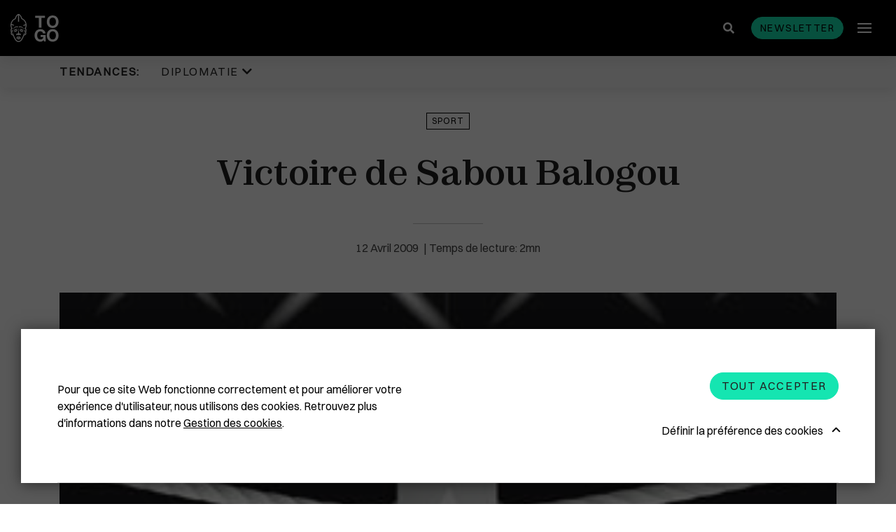

--- FILE ---
content_type: text/html; charset=UTF-8
request_url: https://www.republicoftogo.com/toutes-les-rubriques/sport/victoire-de-sabou-balogou
body_size: 11346
content:
<!DOCTYPE html>
<html lang="fr-FR">
<head>
    <meta charset="utf-8">

            


                                                                
    
                                    
    

<title>Victoire de Sabou Balogou - République Togolaise</title>

        
<meta name="generator" content="eZ Platform powered by Netgen">
<meta name="viewport" content="width=device-width, initial-scale=1.0, maximum-scale=2">


    <link rel="canonical" href="https://www.republicoftogo.com/toutes-les-rubriques/sport/victoire-de-sabou-balogou" />

<link rel="home" href="/" title="République Togolaise front page" />
<link rel="index" href="/" />
<link rel="search" href="/content/search" title="Rechercher République Togolaise" />


<link rel="apple-touch-icon" sizes="180x180" href="/bundles/app/images/favicon/apple-touch-icon.png">
<link rel="icon" type="image/png" sizes="32x32" href="/bundles/app/images/favicon/favicon-32x32.png">
<link rel="icon" type="image/png" sizes="16x16" href="/bundles/app/images/favicon/favicon-16x16.png">
<link rel="manifest" href="/bundles/app/images/favicon/site.webmanifest">
<link rel="mask-icon" href="/bundles/app/images/favicon/safari-pinned-tab.svg" color="#000000">
<meta name="msapplication-TileColor" content="#000000">
<meta name="theme-color" content="#000000">

    
            <link rel="stylesheet" href="/assets/app/build/app.css?v=ca4fe90a84be2842558d">
<link rel="stylesheet" type="text/css" href="/bundles/netgenlayouts/css/style.css?2bac621"/>
<link rel="stylesheet" type="text/css" href="/bundles/netgenlayoutsstandard/css/style.css?e88351e"/>
    
            <script src="/assets/app/build/runtime.js?v=06797136296e5e904483"></script><script src="/assets/app/build/app.js?v=07a2052c45008d147152"></script>
<script type="text/javascript" src="/bundles/netgenlayouts/js/app.js?2bac621"></script>
<script type="text/javascript" src="/bundles/netgenlayoutsstandard/js/app.js?e88351e"></script>
    
            
    
                        <meta property="og:site_name" content="République Togolaise" />
                                <meta property="fb:app_id" content="225052977537401" />
                                <meta property="og:type" content="article" />
                                <meta property="og:title" content="Victoire de Sabou Balogou" />
                                <meta property="og:image" content="https://www.republicoftogo.com/var/site/storage/images/toutes-les-rubriques-novo/sport/victoire-de-sabou-balogou/2270300-1-fre-FR/victoire-de-sabou-balogou_i1200.jpg" />
            
                                        <meta property="og:url" content="https://www.republicoftogo.com/toutes-les-rubriques/sport/victoire-de-sabou-balogou" />
                        
    
        
            <script>(function(w,d,s,l,i){w[l]=w[l]||[];w[l].push({'gtm.start':
        new Date().getTime(),event:'gtm.js'});var f=d.getElementsByTagName(s)[0],
        j=d.createElement(s),dl=l!='dataLayer'?'&l='+l:'';j.async=true;j.src=
        'https://www.googletagmanager.com/gtm.js?id='+i+dl;f.parentNode.insertBefore(j,f);
        })(window,document,'script','dataLayer','GTM\u002DT9HDFJ3');</script>
    
            <script type="application/ld+json">
        {
            "@context": "http://schema.org",
            "@type": "Article",
            "headline": "Victoire de Sabou Balogou",
                            "datePublished": "2009-11-30",
                                                    "image": "https://www.republicoftogo.com/var/site/storage/images/toutes-les-rubriques-novo/sport/victoire-de-sabou-balogou/2270300-1-fre-FR/victoire-de-sabou-balogou_i1200.jpg",
                        "publisher": {
                "type": "Organization",
                "name": "République Togolaise"
            }
        }
    </script>
</head>
<body class="article-page">
    
        
            <noscript><iframe src="https://www.googletagmanager.com/ns.html?id=GTM\u002DT9HDFJ3"
        height="0" width="0" style="display:none;visibility:hidden"></iframe></noscript>
    
<div id="page" data-path='["1&quot;,&quot;2&quot;,&quot;49486&quot;,&quot;89592&quot;,&quot;90790"]'>
    <div class="zone-layout-layout2">

    <section class="zone zone-header">
            








    

    <div
        class="ngl-block ngl-twig_block ngl-vt-twig_block "
                    >
        
        <div class="sticky-container">
    <div class="header-wrapper">
    
    <header class="site-header">
        <div class="container">
            <a class="site-logo" href="/" title="République Togolaise">
                    <img src="/bundles/app/images/togo_logo.svg" alt="République Togolaise" />
    </a>
            <div class="header-search">
    <a class="searchbox-toggle" href="/content/search" title="Rechercher">
        <i class="fas fa-search"></i>
    </a>
    <form class="navbar-search" method="get" action="/content/search" id="site-wide-search">
        <div class="container">
            <span class="d-none">Rechercher</span>
            <button type="submit" class="search-submit"><i class="fas fa-search"></i></button>
            <input class="search-query" type="search" name="searchText" id="site-wide-search-field" placeholder="Rechercher republicoftogo.com" aria-label="Rechercher" />
            <button type="button" class="search-close"></button>
        </div>
    </form>
</div>
            <button id="newsletter-trigger" class="btn btn-primary btn-small" data-toggle="modal" data-target="#nl-modal">Newsletter</button>
            <a class="mainnav-toggle" href="#">
                <span class="hamburger"></span>
            </a>

            <div class="menu-wrapper">
                <div class="main-navigation-wrapper">
    <h3 class="menu-title">Rubriques</h3>
    <nav class="main-navigation" role="navigation">
                            <ul class="nav navbar-nav">
                                                                    
                                                <li id="menu-item-location-id-56557" class="firstli" data-location-id="56557">                <a href="/toutes-les-rubriques/diplomatie">Diplomatie</a>                        
        </li>
    
                                                            
                                                <li id="menu-item-location-id-77958" data-location-id="77958">                <a href="/toutes-les-rubriques/politique">Politique</a>                        
        </li>
    
                                                            
                                                <li id="menu-item-location-id-60312" data-location-id="60312">                <a href="/toutes-les-rubriques/eco-finance">Eco &amp; Finance</a>                        
        </li>
    
                                                            
                                                <li id="menu-item-location-id-54148" data-location-id="54148">                <a href="/toutes-les-rubriques/cooperation">Coopération</a>                        
        </li>
    
                                                            
                                                <li id="menu-item-location-id-49905" data-location-id="49905">                <a href="/toutes-les-rubriques/developpement">Développement</a>                        
        </li>
    
                                                            
                                                <li id="menu-item-location-id-86711" data-location-id="86711">                <a href="/toutes-les-rubriques/societe">Société</a>                        
        </li>
    
                                                            
                                                <li id="menu-item-location-id-64377" data-location-id="64377">                <a href="/toutes-les-rubriques/education">Éducation</a>                        
        </li>
    
                                                            
                                                <li id="menu-item-location-id-84836" data-location-id="84836">                <a href="/toutes-les-rubriques/sante">Santé</a>                        
        </li>
    
                                                            
                                                <li id="menu-item-location-id-68157" data-location-id="68157">                <a href="/toutes-les-rubriques/idees">Idées</a>                        
        </li>
    
                                                            
                                                <li id="menu-item-location-id-70363" data-location-id="70363">                <a href="/toutes-les-rubriques/medias">Médias</a>                        
        </li>
    
                                                            
                                                <li id="menu-item-location-id-91869" data-location-id="91869">                <a href="/toutes-les-rubriques/high-tech">High-Tech</a>                        
        </li>
    
                                                            
                                                <li id="menu-item-location-id-55339" data-location-id="55339">                <a href="/toutes-les-rubriques/culture">Culture</a>                        
        </li>
    
                                                            
                                                <li id="menu-item-location-id-86388" data-location-id="86388">                <a href="/toutes-les-rubriques/social">Social</a>                        
        </li>
    
                                                            
                                                <li id="menu-item-location-id-69816" data-location-id="69816">                <a href="/toutes-les-rubriques/justice">Justice</a>                        
        </li>
    
                                                            
                                                <li id="menu-item-location-id-56305" data-location-id="56305">                <a href="/toutes-les-rubriques/diaspora">Diaspora</a>                        
        </li>
    
                                                            
                                                <li id="menu-item-location-id-65818" data-location-id="65818">                <a href="/toutes-les-rubriques/faits-divers">Faits divers</a>                        
        </li>
    
                                                            
                                                <li id="menu-item-location-id-92394" data-location-id="92394">                <a href="/toutes-les-rubriques/tourisme">Tourisme</a>                        
        </li>
    
                                                            
                                                <li id="menu-item-location-id-89592" data-location-id="89592">                <a href="/toutes-les-rubriques/sport">Sport</a>                        
        </li>
    
                                                            
                                                <li id="menu-item-location-id-65534" data-location-id="65534">                <a href="/toutes-les-rubriques/environnement">Environnement</a>                        
        </li>
    
                                                            
                                                <li id="menu-item-location-id-53702" data-location-id="53702">                <a href="/toutes-les-rubriques/cedeao">Cédéao</a>                        
        </li>
    
                                                            
                                                <li id="menu-item-location-id-92652" data-location-id="92652">                <a href="/toutes-les-rubriques/union-africaine">Union Africaine</a>                        
        </li>
    
                                                            
                                                <li id="menu-item-location-id-92524" data-location-id="92524">                <a href="/toutes-les-rubriques/uemoa">Uemoa</a>                        
        </li>
    
                                                            
                                                <li id="menu-item-location-id-50319" data-location-id="50319">                <a href="/toutes-les-rubriques/region-afrique">Région &amp; Afrique</a>                        
        </li>
    
                                                            
                                                <li id="menu-item-location-id-107393" data-location-id="107393">                <a href="/toutes-les-rubriques/commonwealth">Commonwealth</a>                        
        </li>
    
                                                            
                                                <li id="menu-item-location-id-68868" class="lastli" data-location-id="68868">                <a href="/toutes-les-rubriques/in-english">In English</a>                        
        </li>
    

    </ul>

            </nav>
</div>
                            </div>
                    </div>
            </header>
</div>            <div class="trending-topics-container">
        <section class="trending-topics">
            <div class="container">
                <figure>
                    <figcaption>Tendances:</figcaption>
                    <ul class="topic-list">
                                                    <li>
                                                                                                    <span class="ezstring-field">Diplomatie </span>
                                    <i class="fas fa-chevron-down"></i>
                                    <div class="topic-content">
                                        <div class="container">
                                            <ul>
                                                                                                    <li>
                                                    

<article class="view-type view-type-standard ng-article vl1">

            
                    
            <figure class="image">
            <a href="/tendances/diplomatie/plus-de-masque-en-france"
                                                                                aria-label="Plus de masque en France "
            ><img
                                            src="/var/site/storage/images/tendances/covid-19/plus-de-masque-en-france/2779312-1-fre-FR/plus-de-masque-en-france_i30.jpg"
                data-src="/var/site/storage/images/tendances/covid-19/plus-de-masque-en-france/2779312-1-fre-FR/plus-de-masque-en-france_i770.jpg"
                                                            alt="Plus de masque en France "
            class="ezimage-field" /></a>
        </figure>
    

    <header class="article-header">
        <div class="info">
            <div class="publish-date">
                                    <time>16.05.22</time>
                            </div>
                    </div>
        <h2 class="title"><a href="/tendances/diplomatie/plus-de-masque-en-france">Plus de masque en France</a></h2>
            </header>
</article>

                                                    </li>
                                                                                                    <li>
                                                    

<article class="view-type view-type-standard ng-article vl1">

            
                    
            <figure class="image">
            <a href="/tendances/diplomatie/la-chine-recadre-le-patron-de-l-oms"
                                                                                aria-label="La Chine recadre le patron de l&#039;OMS "
            ><img
                                            src="/var/site/storage/images/tendances/covid-19/la-chine-recadre-le-patron-de-l-oms/2777751-1-fre-FR/la-chine-recadre-le-patron-de-l-oms_i30.jpg"
                data-src="/var/site/storage/images/tendances/covid-19/la-chine-recadre-le-patron-de-l-oms/2777751-1-fre-FR/la-chine-recadre-le-patron-de-l-oms_i770.jpg"
                                                            alt="La Chine recadre le patron de l&#039;OMS "
            class="ezimage-field" /></a>
        </figure>
    

    <header class="article-header">
        <div class="info">
            <div class="publish-date">
                                    <time>11.05.22</time>
                            </div>
                    </div>
        <h2 class="title"><a href="/tendances/diplomatie/la-chine-recadre-le-patron-de-l-oms">La Chine recadre le patron de l&#039;OMS</a></h2>
            </header>
</article>

                                                    </li>
                                                                                                    <li>
                                                    

<article class="view-type view-type-standard ng-article vl1">

            
                    
            <figure class="image">
            <a href="/tendances/diplomatie/plus-de-masques-a-bord-des-avions-americains"
                                                                                aria-label="Plus de masques à bord des avions américains "
            ><img
                                            src="/var/site/storage/images/tendances/covid-19/plus-de-masques-a-bord-des-avions-americains/2772247-1-fre-FR/plus-de-masques-a-bord-des-avions-americains_i30.jpg"
                data-src="/var/site/storage/images/tendances/covid-19/plus-de-masques-a-bord-des-avions-americains/2772247-1-fre-FR/plus-de-masques-a-bord-des-avions-americains_i770.jpg"
                                                            alt="Plus de masques à bord des avions américains "
            class="ezimage-field" /></a>
        </figure>
    

    <header class="article-header">
        <div class="info">
            <div class="publish-date">
                                    <time>19.04.22</time>
                            </div>
                    </div>
        <h2 class="title"><a href="/tendances/diplomatie/plus-de-masques-a-bord-des-avions-americains">Plus de masques à bord des avions américains</a></h2>
            </header>
</article>

                                                    </li>
                                                                                            </ul>
                                            <a href="/tendances/diplomatie" class="btn btn-borderless btn-caret-right">Lire la suite</a>
                                        </div>
                                    </div>
                                                            </li>
                                            </ul>
                </figure>

                            </div>
        </section>
    </div>
</div>

            </div>

    </section>

    <section class="zone zone-post_header">
            </section>

    <section class="zone zone-main">
            








    

    <div
        class="ngl-block ngl-full_view ngl-vt-full_view "
                    >
        
        <article class="view-type view-type-full ng-article vf1">
                    <header class="full-page-header">
                <div class="container">
                    
    <a class="main-topic" href="/toutes-les-rubriques/sport">Sport</a>
                    <h1 class="full-page-title"><span class="ezstring-field">Victoire de Sabou Balogou</span></h1>

                    
                    <div class="full-page-info">
                        <div class="line-decorator"></div>
                        	
<time>
	12
	Avril
	2009
</time>
                    </div>
                </div>
            </header>
        
        <div class="container page-width-xs">
                                                <div class="full-page-image">
                                
            <div>
    
            
                    
                <figure class="image-wrapper">
                                    <img
                                                                                src="/var/site/storage/images/toutes-les-rubriques-novo/sport/victoire-de-sabou-balogou/2270300-1-fre-FR/victoire-de-sabou-balogou_i30.jpg"
                            data-src="/var/site/storage/images/toutes-les-rubriques-novo/sport/victoire-de-sabou-balogou/2270300-1-fre-FR/victoire-de-sabou-balogou_i1920.jpg"
                                                            data-srcset="/var/site/storage/images/toutes-les-rubriques-novo/sport/victoire-de-sabou-balogou/2270300-1-fre-FR/victoire-de-sabou-balogou_i480.jpg 600w,
                                            /var/site/storage/images/toutes-les-rubriques-novo/sport/victoire-de-sabou-balogou/2270300-1-fre-FR/victoire-de-sabou-balogou_i770.jpg 991w,
                                            /var/site/storage/images/toutes-les-rubriques-novo/sport/victoire-de-sabou-balogou/2270300-1-fre-FR/victoire-de-sabou-balogou_i1200.jpg 1200w,
                                            /var/site/storage/images/toutes-les-rubriques-novo/sport/victoire-de-sabou-balogou/2270300-1-fre-FR/victoire-de-sabou-balogou_i1920.jpg 1920w"
                                                                                                />
                
                            </figure>
        
            </div>
    
                    </div>
                                    </div>

        <div class="container">
                            <div class="full-page-body">
                                            <div class="ezxmltext-field"><p>Le boxeur togolais, Sabou Balogou, double fois champion du monde version IBC, s'est adjugé le titre de champion du monde de la World boxe association (WBA) panafrican des poids moyens
  lors d'un combat de 12 rounds qui l'a opposé dans la nuit de samedi à dimanche, au franco-algérien Amar Amari. Il a gagné par points, à l'issue des 12 rounds l'Algérien Amar Amari par 118,33 points
  contre 108, selon la moyenne des résultats des trois juges qui ont officié le combat.</p><p>Cette victoire, selon les organisateurs du combat, le propulse parmi les 15 meilleurs du monde dans la catégorie.Démarré à plus de minuit, le combat, très âprement disputé, a pris fin
  aux environs de 1h 30</p><p>dans une atmosphère surchauffée.</p><p>Décidés à gagner le titre, les deux adversaires ne se sont pas fait de cadeau : le 1er round n'a servi à ses deux pugilistes qu'à s'observer mutuellement, sans se donner de
  coups.</p><p>Aux 2-ème et 3-ème round, Balogou, encouragé par son public, va à l'assaut de Amari qu'il arrive à faire tomber suite à une avalanche de coups suivi d'un direct droit.</p><p>Menacé, l'Algérien sort son grand jeu, très tactique et technique, menant la vie dure au Togolais qu'il tente de fatiguer en réussissant à lui ouvrir une arcade sourcilière au 7-ème
  round.</p><p>Véritable combat de titans et de professionnels, les derniers rounds ont été ceux de défis. Pour Amari : créer la surprise et pour Balogou : ne pas décevoir le public sorti nombreux pour
  le supporter.</p><p>Fatigué mais tenace, le Togolais, malgré sa plaie à l'arcade sourcilière gauche ne cède pas face aux assauts de l'Algérien qui commence par trouver des failles dans les gestes de son
  adversaire.</p><p>Le combat a été officié par le célèbre arbitre sud-africain Stanley Christodoulou qui a dirigé 171 combats de haut niveau et a été 40 fois juge.</p><p>Il a été aidé dans sa tache par les juges Frederick Ayitey Ghartey et Roger Barnor du Ghana et Ove Ovesen du Danemark, avec un autre Ghanéen, Peter Zweness, comme
  superviseur.</p><p>Avec ce sacre, Sabou Balogou s'offre un bon palmarès et permet au Togo de gagner un titre presitigieux dans la discipline, jubile Kélani Azad Bayor, président de la Fédération togolaise
  de boxe (FETOBOXE).</p><p>Sabou Balogou, 30 ans, (72,5 kg), qui a passé deux ans sans combats compensés par des entraînements et stages aux Etats-Unis, totalisait avant cette rencontre 12 combats dont 8 victoires
  et 4 défaites, contre 26 combats dont 14 victoires, 11 défaites et 1 nul pour Amar Amari (72,5 kg).</p><p></p>
</div>

                        <div class="sticky-wrapper">
                            <div class="social-share sticky">
                                <div class="social-share__title">
                                    Partager
                                </div>
                                <div class="social-share__btns">
                                    <a href="https://twitter.com/intent/tweet?text=Victoire de Sabou Balogou&url=https://www.republicoftogo.com/toutes-les-rubriques/sport/victoire-de-sabou-balogou" class="social-share__icon">
                                        <svg xmlns="http://www.w3.org/2000/svg" height="1em" viewBox="0 0 512 512">
                                            <path fill="#212121" d="M389.2 48h70.6L305.6 224.2 487 464H345L233.7 318.6 106.5 464H35.8L200.7 275.5 26.8 48H172.4L272.9 180.9 389.2 48zM364.4 421.8h39.1L151.1 88h-42L364.4 421.8z"/>
                                        </svg>
                                    </a>
                                    <a href="https://www.facebook.com/sharer/sharer.php?u=https://www.republicoftogo.com/toutes-les-rubriques/sport/victoire-de-sabou-balogou" class="social-share__icon">
                                        <i class="fab fa-facebook-f"></i>
                                    </a>
                                </div>
                            </div>
                        </div>
                    
                                    </div>
                                    </div>
    </article>

            </div>

    </section>

    <section class="zone zone-pre_footer">
            





        

    
    

    <div
        class="ngl-block ngl-column ngl-vt-column  whitespace-top-medium whitespace-bottom-medium bg-color-white"
                    >
        <div class="container">
        <div
        class="ngl-block ngl-title ngl-vt-section section-title "
                    >
        
        <h2 class="title">
        
                                ARTICLES SUR LE MÊME THÈME
    
            </h2>

            </div>

    








    

    <div
        class="ngl-block ngl-list ngl-vt-grid "
                    >
        
        <div class="row">
                                        <div class="col-sm-6 col-md-6 col-lg-4">
       

<article class="view-type view-type-standard_with_intro ng-article vl1">

            
                    
            <figure class="image">
            <a href="/toutes-les-rubriques/sport/asck-et-asko-assurent-en-tete"
                                                                                aria-label="ASCK et ASKO assurent en tête"
            ><img
                                            src="/var/site/storage/images/toutes-les-rubriques/sport/asck-et-asko-assurent-en-tete/3039945-1-fre-FR/asck-et-asko-assurent-en-tete_i30.jpg"
                data-src="/var/site/storage/images/toutes-les-rubriques/sport/asck-et-asko-assurent-en-tete/3039945-1-fre-FR/asck-et-asko-assurent-en-tete_i770.jpg"
                                                            alt="ASCK et ASKO assurent en tête"
            class="ezimage-field" /></a>
        </figure>
    

    <header class="article-header">
        <div class="info">
            <div class="publish-date">
                                    <time>18.01.26</time>
                            </div>
                    </div>
        <h2 class="title"><a href="/toutes-les-rubriques/sport/asck-et-asko-assurent-en-tete">ASCK et ASKO assurent en tête</a></h2>
                                <div class="short">
            <div class="ezxmltext-field"><p>La 11e journée du championnat de première division s’est achevée dimanche.</p>
</div>

        </div>
    
            </header>
</article>


</div>

                                <div class="col-sm-6 col-md-6 col-lg-4">
       

<article class="view-type view-type-standard_with_intro ng-article vl1">

            
                    
            <figure class="image">
            <a href="/toutes-les-rubriques/sport/un-corse-pour-diriger-les-eperviers"
                                                                                aria-label="Un Corse pour diriger les Eperviers ? "
            ><img
                                            src="/var/site/storage/images/toutes-les-rubriques/sport/un-corse-pour-diriger-les-eperviers/3039663-1-fre-FR/un-corse-pour-diriger-les-eperviers_i30.jpg"
                data-src="/var/site/storage/images/toutes-les-rubriques/sport/un-corse-pour-diriger-les-eperviers/3039663-1-fre-FR/un-corse-pour-diriger-les-eperviers_i770.jpg"
                                                            alt="Un Corse pour diriger les Eperviers ? "
            class="ezimage-field" /></a>
        </figure>
    

    <header class="article-header">
        <div class="info">
            <div class="publish-date">
                                    <time>16.01.26</time>
                            </div>
                    </div>
        <h2 class="title"><a href="/toutes-les-rubriques/sport/un-corse-pour-diriger-les-eperviers">Un Corse pour diriger les Eperviers ?</a></h2>
                                <div class="short">
            <div class="ezxmltext-field"><p>Les médias togolais bruissent depuis plusieurs jours de rumeurs autour d’une possible arrivée de Jean-Michel Cavalli à la tête de la sélection nationale. Son nom circule avec insistance pour prendre les commandes des Éperviers, mais à ce stade, rien n’a été officialisé.</p>
</div>

        </div>
    
            </header>
</article>


</div>

<div class="clearfix visible-sm-block visible-md-block"></div>                                <div class="col-sm-6 col-md-6 col-lg-4">
       

<article class="view-type view-type-standard_with_intro ng-article vl1">

            
                    
            <figure class="image">
            <a href="/toutes-les-rubriques/sport/une-journee-avare-de-buts"
                                                                                aria-label="Une journée avare de buts "
            ><img
                                            src="/var/site/storage/images/toutes-les-rubriques/sport/une-journee-avare-de-buts/3038651-1-fre-FR/une-journee-avare-de-buts_i30.jpg"
                data-src="/var/site/storage/images/toutes-les-rubriques/sport/une-journee-avare-de-buts/3038651-1-fre-FR/une-journee-avare-de-buts_i770.jpg"
                                                            alt="Une journée avare de buts "
            class="ezimage-field" /></a>
        </figure>
    

    <header class="article-header">
        <div class="info">
            <div class="publish-date">
                                    <time>11.01.26</time>
                            </div>
                    </div>
        <h2 class="title"><a href="/toutes-les-rubriques/sport/une-journee-avare-de-buts">Une journée avare de buts</a></h2>
                                <div class="short">
            <div class="ezxmltext-field"><p>Disputée ce week-end, la 10ème journée du championnat de première division (D1) aura été l'une des plus pauvres en réalisations offensives. Au total, six buts ont été marqués en cinq rencontres.</p>
</div>

        </div>
    
            </header>
</article>


</div>

<div class="clearfix visible-lg-block"></div>            
            </div>

            </div>

        </div>    </div>

    </section>

    <section class="zone zone-footer">
            








    

    <div
        class="ngl-block ngl-twig_block ngl-vt-twig_block "
                    >
        
        <footer class="site-footer">
    <section class="social-list-block">
        <div class="container">
            <ul>
                                    <li><a href="https://www.facebook.com/REPUBLIC-OF-TOGO-6683533941/"><i class="fab fa-facebook-f"></i><span class="tt">Facebook</span></a></li>
                
                                    <li><a href="https://twitter.com/republicoftogo">
                        <svg xmlns="http://www.w3.org/2000/svg" height="1em" viewBox="0 0 512 512">
                            <path fill="#ffffff" d="M389.2 48h70.6L305.6 224.2 487 464H345L233.7 318.6 106.5 464H35.8L200.7 275.5 26.8 48H172.4L272.9 180.9 389.2 48zM364.4 421.8h39.1L151.1 88h-42L364.4 421.8z"/>
                        </svg>
                    <span class="tt">Twitter</span></a></li>
                
                                    <li><a href="https://www.instagram.com/republicoftogo/"><i class="fab fa-instagram"></i><span class="tt">Instagram</span></a></li>
                
                
                
                
                                    <li><a href="https://www.flickr.com/photos/republicoftogo/"><i class="fab fa-flickr"></i><span class="tt">Flickr</span></a></li>
                            </ul>
        </div>
    </section>
        
        

    <div class="footer-info">
                    <div class="footer-links">
                <div class="container">
                    <div class="ezxmltext-field"><ul>
<li><a href="/footer-articles/qui-sommes-nous">Qui sommes-nous ?</a></li>
<li><a href="/footer-articles/mentions-legales">Mentions légales</a></li>
<li><a href="/footer-articles/cgu">CGU</a></li>
<li><a href="/footer-articles/gestion-des-cookies">Gestion des cookies</a></li>
<li><a href="/liens-premier-niveau/contactez-nous">Contactez-nous</a></li>
</ul>
</div>

                </div>
            </div>
                            <div class="footer-block">
                <div class="container">
                    <div class="ezxmltext-field"><p>Copyright © 1997-2026 République Togolaise</p>
</div>

                                    </div>
            </div>
            </div>
</footer>

            </div>

    </section>

</div>
</div>

    
<div class="modal fade js-ajax-modal" id="ajax-modal" tabindex="-1" role="dialog" aria-hidden="true">
    <div class="modal-dialog modal-dialog-centered ajax-modal" role="document">
        <div class="modal-content">
            <div class="modal-header">
                <button type="button" class="close" data-dismiss="modal" aria-label="Close">
                    <span aria-hidden="true"></span>
                </button>
            </div>
            <div class="modal-body">

            </div>
        </div>
    </div>
</div>

<div class="modal fade js-nl-modal" id="nl-modal" tabindex="-1" role="dialog" aria-hidden="true">
    <div class="modal-dialog modal-dialog-centered ajax-modal" role="document">
        <div class="modal-content nl-subscription-block">
            <div class="modal-header">
                <button type="button" class="close" data-dismiss="modal" aria-label="Close">
                    <span aria-hidden="true"></span>
                </button>
            </div>
            <div class="modal-body">
                <h2 class="section-title">Newsletter abonnez-vous</h2>
                <form id="nl-modal-subscribe" action="https://www.republicoftogo.com/newsletter/subscribe" method="post">
                    <input id="nl-age" type="text" name="age" class="form-control" placeholder=" " tabindex="-1">
                    <label for="nl-age" class="input-group-addon">Entrez votre âge</label>
                    <input id="nl-modal-email" type="email" name="email" class="form-control" required placeholder=" ">
                    <label for="nl-modal-email" class="input-group-addon">Entrez votre email</label>
                    <button id="submit-modal-email" type="submit" class="btn btn-borderless btn-white js-submit-nl">S&#039;abonner</button>
                </form>
                <div class="success-message"></div>
            </div>
        </div>
    </div>
</div>

    
    <div id="ng-cc">
        <div class="ng-cc-overlay"></div>

        <div class="ng-cc-modal">
            <div class="ng-cc-content">
              <div class="wrapper">
                                    <div class="ezxmltext-field"><p>Pour que ce site Web fonctionne correctement et pour améliorer votre expérience d'utilisateur, nous utilisons des cookies. Retrouvez plus d'informations dans notre <a href="/footer-articles/gestion-des-cookies">Gestion des cookies</a>.</p>
</div>

                                </div>

                <div class="ng-cc-actions">
                    <a href="#" class="optional-list-toggle">
                                              <span class="ezstring-field">Définir la préférence des cookies</span>
                        <span class="cookie-angle-up"></span>
                                          </a>
                    <button id="ng-cc-accept" class="btn btn-primary">
                                                    <span class="ezstring-field">Tout accepter</span>
                                            </button>
                </div>
                </div>
            <div class="ng-cc-optional-list">
              <ul>
                    <li>
                        <input type="checkbox" class="ng-cc-optional-checkbox" id="ng-cc-necessary" data-name="necessary" checked disabled />
                        <label for="ng-cc-necessary">
                            <i class="ng-cc-checkbox-icon">
                              <span class="on ng-cc-on">Accepté</span>
                              <span class="off ng-cc-off">Pas accepté</span>
                            </i>

                                                            <span class="ezstring-field">Cookies nécessaires</span>
                                                    </label>

                                                    <div class="ezxmltext-field"><p>Les cookies nécessaires activent les fonctionnalités de base. Le site Web ne peut pas fonctionner correctement sans ces cookies et ne peut être désactivé qu'en modifiant les préférences de votre navigateur.</p>
</div>

                                            </li>
                </ul>
                <div class="ng-cc-optional-actions clearfix">
                  <button id="ng-cc-optional-save" class="btn btn-outline-primary">
                    Enregistrer les paramètres
                  </button>
              </div>
            </div>
        </div>
    </div>

    <script>
        window.__ngCcConfig = {
            options: {
              lifetime: 30,
            },
            optionalCookies: [
                            {
                name: 'analytics',
                label: 'Cookies analytiques',
                description: '<div class="ezxmltext-field"><p>Les cookies analytiques nous aident à améliorer notre site Web en collectant et en rapportant des informations sur son utilisation.</p></div>',
                                onAccept: function() {
                                  },
                onRevoke: function() {
                                  },
              },
              
                            {
                name: 'marketing',
                label: 'Cookies marketing',
                description: '<div class="ezxmltext-field"><p>Nous utilisons des cookies marketing pour nous aider à améliorer la pertinence des campagnes publicitaires que vous recevez.</p></div>',
                                onAccept: function() {
                                  },
                onRevoke: function() {
                                  },
              },
              
                          ],
        }
    </script>

</body>
</html>


--- FILE ---
content_type: application/javascript
request_url: https://www.republicoftogo.com/bundles/netgenlayouts/js/app.js?2bac621
body_size: 7157
content:
!function(t){var e={};function r(n){if(e[n])return e[n].exports;var o=e[n]={i:n,l:!1,exports:{}};return t[n].call(o.exports,o,o.exports,r),o.l=!0,o.exports}r.m=t,r.c=e,r.d=function(t,e,n){r.o(t,e)||Object.defineProperty(t,e,{enumerable:!0,get:n})},r.r=function(t){"undefined"!=typeof Symbol&&Symbol.toStringTag&&Object.defineProperty(t,Symbol.toStringTag,{value:"Module"}),Object.defineProperty(t,"__esModule",{value:!0})},r.t=function(t,e){if(1&e&&(t=r(t)),8&e)return t;if(4&e&&"object"==typeof t&&t&&t.__esModule)return t;var n=Object.create(null);if(r.r(n),Object.defineProperty(n,"default",{enumerable:!0,value:t}),2&e&&"string"!=typeof t)for(var o in t)r.d(n,o,function(e){return t[e]}.bind(null,o));return n},r.n=function(t){var e=t&&t.__esModule?function(){return t.default}:function(){return t};return r.d(e,"a",e),e},r.o=function(t,e){return Object.prototype.hasOwnProperty.call(t,e)},r.p="",r(r.s=2)}([function(t,e){!function(){if("function"==typeof window.CustomEvent)return!1;function t(t,e){e=e||{bubbles:!1,cancelable:!1,detail:void 0};var r=document.createEvent("CustomEvent");return r.initCustomEvent(t,e.bubbles,e.cancelable,e.detail),r}t.prototype=window.Event.prototype,window.CustomEvent=t}()},function(t,e,r){},function(t,e,r){"use strict";function n(t){return(n="function"==typeof Symbol&&"symbol"==typeof Symbol.iterator?function(t){return typeof t}:function(t){return t&&"function"==typeof Symbol&&t.constructor===Symbol&&t!==Symbol.prototype?"symbol":typeof t})(t)}r.r(e);var o="undefined"!=typeof globalThis&&globalThis||"undefined"!=typeof self&&self||void 0!==o&&o,i="URLSearchParams"in o,a="Symbol"in o&&"iterator"in Symbol,s="FileReader"in o&&"Blob"in o&&function(){try{return new Blob,!0}catch(t){return!1}}(),u="FormData"in o,c="ArrayBuffer"in o;if(c)var f=["[object Int8Array]","[object Uint8Array]","[object Uint8ClampedArray]","[object Int16Array]","[object Uint16Array]","[object Int32Array]","[object Uint32Array]","[object Float32Array]","[object Float64Array]"],l=ArrayBuffer.isView||function(t){return t&&f.indexOf(Object.prototype.toString.call(t))>-1};function h(t){if("string"!=typeof t&&(t=String(t)),/[^a-z0-9\-#$%&'*+.^_`|~!]/i.test(t)||""===t)throw new TypeError('Invalid character in header field name: "'+t+'"');return t.toLowerCase()}function d(t){return"string"!=typeof t&&(t=String(t)),t}function y(t){var e={next:function(){var e=t.shift();return{done:void 0===e,value:e}}};return a&&(e[Symbol.iterator]=function(){return e}),e}function p(t){this.map={},t instanceof p?t.forEach((function(t,e){this.append(e,t)}),this):Array.isArray(t)?t.forEach((function(t){this.append(t[0],t[1])}),this):t&&Object.getOwnPropertyNames(t).forEach((function(e){this.append(e,t[e])}),this)}function b(t){if(t.bodyUsed)return Promise.reject(new TypeError("Already read"));t.bodyUsed=!0}function m(t){return new Promise((function(e,r){t.onload=function(){e(t.result)},t.onerror=function(){r(t.error)}}))}function g(t){var e=new FileReader,r=m(e);return e.readAsArrayBuffer(t),r}function v(t){if(t.slice)return t.slice(0);var e=new Uint8Array(t.byteLength);return e.set(new Uint8Array(t)),e.buffer}function w(){return this.bodyUsed=!1,this._initBody=function(t){var e;this.bodyUsed=this.bodyUsed,this._bodyInit=t,t?"string"==typeof t?this._bodyText=t:s&&Blob.prototype.isPrototypeOf(t)?this._bodyBlob=t:u&&FormData.prototype.isPrototypeOf(t)?this._bodyFormData=t:i&&URLSearchParams.prototype.isPrototypeOf(t)?this._bodyText=t.toString():c&&s&&((e=t)&&DataView.prototype.isPrototypeOf(e))?(this._bodyArrayBuffer=v(t.buffer),this._bodyInit=new Blob([this._bodyArrayBuffer])):c&&(ArrayBuffer.prototype.isPrototypeOf(t)||l(t))?this._bodyArrayBuffer=v(t):this._bodyText=t=Object.prototype.toString.call(t):this._bodyText="",this.headers.get("content-type")||("string"==typeof t?this.headers.set("content-type","text/plain;charset=UTF-8"):this._bodyBlob&&this._bodyBlob.type?this.headers.set("content-type",this._bodyBlob.type):i&&URLSearchParams.prototype.isPrototypeOf(t)&&this.headers.set("content-type","application/x-www-form-urlencoded;charset=UTF-8"))},s&&(this.blob=function(){var t=b(this);if(t)return t;if(this._bodyBlob)return Promise.resolve(this._bodyBlob);if(this._bodyArrayBuffer)return Promise.resolve(new Blob([this._bodyArrayBuffer]));if(this._bodyFormData)throw new Error("could not read FormData body as blob");return Promise.resolve(new Blob([this._bodyText]))},this.arrayBuffer=function(){if(this._bodyArrayBuffer){var t=b(this);return t||(ArrayBuffer.isView(this._bodyArrayBuffer)?Promise.resolve(this._bodyArrayBuffer.buffer.slice(this._bodyArrayBuffer.byteOffset,this._bodyArrayBuffer.byteOffset+this._bodyArrayBuffer.byteLength)):Promise.resolve(this._bodyArrayBuffer))}return this.blob().then(g)}),this.text=function(){var t,e,r,n=b(this);if(n)return n;if(this._bodyBlob)return t=this._bodyBlob,e=new FileReader,r=m(e),e.readAsText(t),r;if(this._bodyArrayBuffer)return Promise.resolve(function(t){for(var e=new Uint8Array(t),r=new Array(e.length),n=0;n<e.length;n++)r[n]=String.fromCharCode(e[n]);return r.join("")}(this._bodyArrayBuffer));if(this._bodyFormData)throw new Error("could not read FormData body as text");return Promise.resolve(this._bodyText)},u&&(this.formData=function(){return this.text().then(O)}),this.json=function(){return this.text().then(JSON.parse)},this}p.prototype.append=function(t,e){t=h(t),e=d(e);var r=this.map[t];this.map[t]=r?r+", "+e:e},p.prototype.delete=function(t){delete this.map[h(t)]},p.prototype.get=function(t){return t=h(t),this.has(t)?this.map[t]:null},p.prototype.has=function(t){return this.map.hasOwnProperty(h(t))},p.prototype.set=function(t,e){this.map[h(t)]=d(e)},p.prototype.forEach=function(t,e){for(var r in this.map)this.map.hasOwnProperty(r)&&t.call(e,this.map[r],r,this)},p.prototype.keys=function(){var t=[];return this.forEach((function(e,r){t.push(r)})),y(t)},p.prototype.values=function(){var t=[];return this.forEach((function(e){t.push(e)})),y(t)},p.prototype.entries=function(){var t=[];return this.forEach((function(e,r){t.push([r,e])})),y(t)},a&&(p.prototype[Symbol.iterator]=p.prototype.entries);var E=["DELETE","GET","HEAD","OPTIONS","POST","PUT"];function A(t,e){if(!(this instanceof A))throw new TypeError('Please use the "new" operator, this DOM object constructor cannot be called as a function.');var r,n,o=(e=e||{}).body;if(t instanceof A){if(t.bodyUsed)throw new TypeError("Already read");this.url=t.url,this.credentials=t.credentials,e.headers||(this.headers=new p(t.headers)),this.method=t.method,this.mode=t.mode,this.signal=t.signal,o||null==t._bodyInit||(o=t._bodyInit,t.bodyUsed=!0)}else this.url=String(t);if(this.credentials=e.credentials||this.credentials||"same-origin",!e.headers&&this.headers||(this.headers=new p(e.headers)),this.method=(r=e.method||this.method||"GET",n=r.toUpperCase(),E.indexOf(n)>-1?n:r),this.mode=e.mode||this.mode||null,this.signal=e.signal||this.signal,this.referrer=null,("GET"===this.method||"HEAD"===this.method)&&o)throw new TypeError("Body not allowed for GET or HEAD requests");if(this._initBody(o),!("GET"!==this.method&&"HEAD"!==this.method||"no-store"!==e.cache&&"no-cache"!==e.cache)){var i=/([?&])_=[^&]*/;if(i.test(this.url))this.url=this.url.replace(i,"$1_="+(new Date).getTime());else{this.url+=(/\?/.test(this.url)?"&":"?")+"_="+(new Date).getTime()}}}function O(t){var e=new FormData;return t.trim().split("&").forEach((function(t){if(t){var r=t.split("="),n=r.shift().replace(/\+/g," "),o=r.join("=").replace(/\+/g," ");e.append(decodeURIComponent(n),decodeURIComponent(o))}})),e}function P(t,e){if(!(this instanceof P))throw new TypeError('Please use the "new" operator, this DOM object constructor cannot be called as a function.');e||(e={}),this.type="default",this.status=void 0===e.status?200:e.status,this.ok=this.status>=200&&this.status<300,this.statusText=void 0===e.statusText?"":""+e.statusText,this.headers=new p(e.headers),this.url=e.url||"",this._initBody(t)}A.prototype.clone=function(){return new A(this,{body:this._bodyInit})},w.call(A.prototype),w.call(P.prototype),P.prototype.clone=function(){return new P(this._bodyInit,{status:this.status,statusText:this.statusText,headers:new p(this.headers),url:this.url})},P.error=function(){var t=new P(null,{status:0,statusText:""});return t.type="error",t};var T=[301,302,303,307,308];P.redirect=function(t,e){if(-1===T.indexOf(e))throw new RangeError("Invalid status code");return new P(null,{status:e,headers:{location:t}})};var j=o.DOMException;try{new j}catch(t){(j=function(t,e){this.message=t,this.name=e;var r=Error(t);this.stack=r.stack}).prototype=Object.create(Error.prototype),j.prototype.constructor=j}function _(t,e){return new Promise((function(r,i){var a=new A(t,e);if(a.signal&&a.signal.aborted)return i(new j("Aborted","AbortError"));var u=new XMLHttpRequest;function f(){u.abort()}u.onload=function(){var t,e,n={status:u.status,statusText:u.statusText,headers:(t=u.getAllResponseHeaders()||"",e=new p,t.replace(/\r?\n[\t ]+/g," ").split("\r").map((function(t){return 0===t.indexOf("\n")?t.substr(1,t.length):t})).forEach((function(t){var r=t.split(":"),n=r.shift().trim();if(n){var o=r.join(":").trim();e.append(n,o)}})),e)};n.url="responseURL"in u?u.responseURL:n.headers.get("X-Request-URL");var o="response"in u?u.response:u.responseText;setTimeout((function(){r(new P(o,n))}),0)},u.onerror=function(){setTimeout((function(){i(new TypeError("Network request failed"))}),0)},u.ontimeout=function(){setTimeout((function(){i(new TypeError("Network request failed"))}),0)},u.onabort=function(){setTimeout((function(){i(new j("Aborted","AbortError"))}),0)},u.open(a.method,function(t){try{return""===t&&o.location.href?o.location.href:t}catch(e){return t}}(a.url),!0),"include"===a.credentials?u.withCredentials=!0:"omit"===a.credentials&&(u.withCredentials=!1),"responseType"in u&&(s?u.responseType="blob":c&&a.headers.get("Content-Type")&&-1!==a.headers.get("Content-Type").indexOf("application/octet-stream")&&(u.responseType="arraybuffer")),!e||"object"!==n(e.headers)||e.headers instanceof p?a.headers.forEach((function(t,e){u.setRequestHeader(e,t)})):Object.getOwnPropertyNames(e.headers).forEach((function(t){u.setRequestHeader(t,d(e.headers[t]))})),a.signal&&(a.signal.addEventListener("abort",f),u.onreadystatechange=function(){4===u.readyState&&a.signal.removeEventListener("abort",f)}),u.send(void 0===a._bodyInit?null:a._bodyInit)}))}_.polyfill=!0,o.fetch||(o.fetch=_,o.Headers=p,o.Request=A,o.Response=P);r(0);function x(t,e){var r=Object.keys(t);if(Object.getOwnPropertySymbols){var n=Object.getOwnPropertySymbols(t);e&&(n=n.filter((function(e){return Object.getOwnPropertyDescriptor(t,e).enumerable}))),r.push.apply(r,n)}return r}function S(t,e,r){return e in t?Object.defineProperty(t,e,{value:r,enumerable:!0,configurable:!0,writable:!0}):t[e]=r,t}function B(t){return function(t){if(Array.isArray(t))return I(t)}(t)||function(t){if("undefined"!=typeof Symbol&&null!=t[Symbol.iterator]||null!=t["@@iterator"])return Array.from(t)}(t)||D(t)||function(){throw new TypeError("Invalid attempt to spread non-iterable instance.\nIn order to be iterable, non-array objects must have a [Symbol.iterator]() method.")}()}function U(t,e){return function(t){if(Array.isArray(t))return t}(t)||function(t,e){var r=t&&("undefined"!=typeof Symbol&&t[Symbol.iterator]||t["@@iterator"]);if(null==r)return;var n,o,i=[],a=!0,s=!1;try{for(r=r.call(t);!(a=(n=r.next()).done)&&(i.push(n.value),!e||i.length!==e);a=!0);}catch(t){s=!0,o=t}finally{try{a||null==r.return||r.return()}finally{if(s)throw o}}return i}(t,e)||D(t,e)||function(){throw new TypeError("Invalid attempt to destructure non-iterable instance.\nIn order to be iterable, non-array objects must have a [Symbol.iterator]() method.")}()}function D(t,e){if(t){if("string"==typeof t)return I(t,e);var r=Object.prototype.toString.call(t).slice(8,-1);return"Object"===r&&t.constructor&&(r=t.constructor.name),"Map"===r||"Set"===r?Array.from(t):"Arguments"===r||/^(?:Ui|I)nt(?:8|16|32)(?:Clamped)?Array$/.test(r)?I(t,e):void 0}}function I(t,e){(null==e||e>t.length)&&(e=t.length);for(var r=0,n=new Array(e);r<e;r++)n[r]=t[r];return n}function k(t,e){for(var r=0;r<e.length;r++){var n=e[r];n.enumerable=n.enumerable||!1,n.configurable=!0,"value"in n&&(n.writable=!0),Object.defineProperty(t,n.key,n)}}var C=function(){function t(e){if(function(t,e){if(!(t instanceof e))throw new TypeError("Cannot call a class as a function")}(this,t),!e.dataset.pagingRendered){this.el=e;var r=U(e.getElementsByClassName("ajax-container"),1);this.container=r[0],this.nav=B(e.getElementsByClassName("ajax-navigation")),this.loadInitial=this.el.hasAttribute("data-load-initial"),this.baseUrl=this.el.dataset.baseUrl,this.init()}}var e,r,n;return e=t,(r=[{key:"init",value:function(){this.loadInitial&&this.getPage(this.baseUrl),this.nav.length&&this.initPaging(),this.el.dataset.pagingRendered=!0}},{key:"initPaging",value:function(){this.pagerData=function(t){for(var e=1;e<arguments.length;e++){var r=null!=arguments[e]?arguments[e]:{};e%2?x(Object(r),!0).forEach((function(e){S(t,e,r[e])})):Object.getOwnPropertyDescriptors?Object.defineProperties(t,Object.getOwnPropertyDescriptors(r)):x(Object(r)).forEach((function(e){Object.defineProperty(t,e,Object.getOwnPropertyDescriptor(r,e))}))}return t}({},this.nav[0].dataset),this.page=parseInt(this.pagerData.page,10),this.totalPages=parseInt(this.pagerData.totalPages,10),this.totalPages>1?this.renderNavigation():this.nav.forEach((function(t){t.removeAttribute("data-template")})),this.setupEvents()}},{key:"renderNavigation",value:function(){var t=this;this.nav.forEach((function(e){e.removeAttribute("data-template"),e.innerHTML=function(t,e){for(var r,n=/<%=([^%>]+)?%>/g,o=/(^( )?(if|for|else|switch|case|break|{|}))(.*)?/g,i="var r=[];\n",a=0,s=function t(e,r){return i+=r?e.match(o)?"".concat(e,"\n"):"r.push(".concat(e,");\n"):""!==e?'r.push("'.concat(e.replace(/"/g,'\\"'),'");\n'):"",t};r=n.exec(t);)s(t.slice(a,r.index))(r[1],!0),a=r.index+r[0].length;return s(t.substr(a,t.length-a)),i+='return r.join("");',new Function(i.replace(/[\r\t\n]/g,"")).apply(e)}(t.pagerData.template,{pages:t.totalPages,page:t.page,url:t.generateUrl.bind(t)})}))}},{key:"generateUrl",value:function(t){return"".concat(this.baseUrl,"&page=").concat(t)}},{key:"setupEvents",value:function(){var t=this;this.nav.forEach((function(e){e.addEventListener("click",(function(e){"A"===e.target.tagName&&(e.preventDefault(),t.getPage(e.target.href))}))}))}},{key:"getPage",value:function(t){var e=this;this.loadingStart();var r=/&page=\d+/.exec(t),n=r?parseInt(r[0].replace(/&page=/,""),10):1;fetch(t,{credentials:"same-origin"}).then((function(t){if(t.ok)return t.text();throw new Error("Looks like there was a problem. Status Code: ".concat(t.status))})).then((function(t){e.loadingStop(),r&&e.setNextPage(n),e.renderNewPage(t)})).catch((function(t){e.loadingStop(),console.log("Fetch Error :-S",t)}))}},{key:"setNextPage",value:function(t){this.page=t,this.renderNavigation()}},{key:"renderNewPage",value:function(t){switch(this.pagerData.type){case"load_more":this.container.insertAdjacentHTML("beforeend",t);break;default:this.container.innerHTML=t}this.el.dispatchEvent(new CustomEvent("ajax-paging-added",{bubbles:!0,cancelable:!0,detail:{instance:this}}))}},{key:"loadingStart",value:function(){this.el.classList.add("ajax-loading")}},{key:"loadingStop",value:function(){this.el.classList.remove("ajax-loading")}}])&&k(e.prototype,r),n&&k(e,n),t}(),L=function(){B(document.getElementsByClassName("ajax-collection")).forEach((function(t){return new C(t)}))};window.addEventListener("load",(function(){L()})),window.addEventListener("renderAjaxPaging",(function(){L()}));r(1)}]);